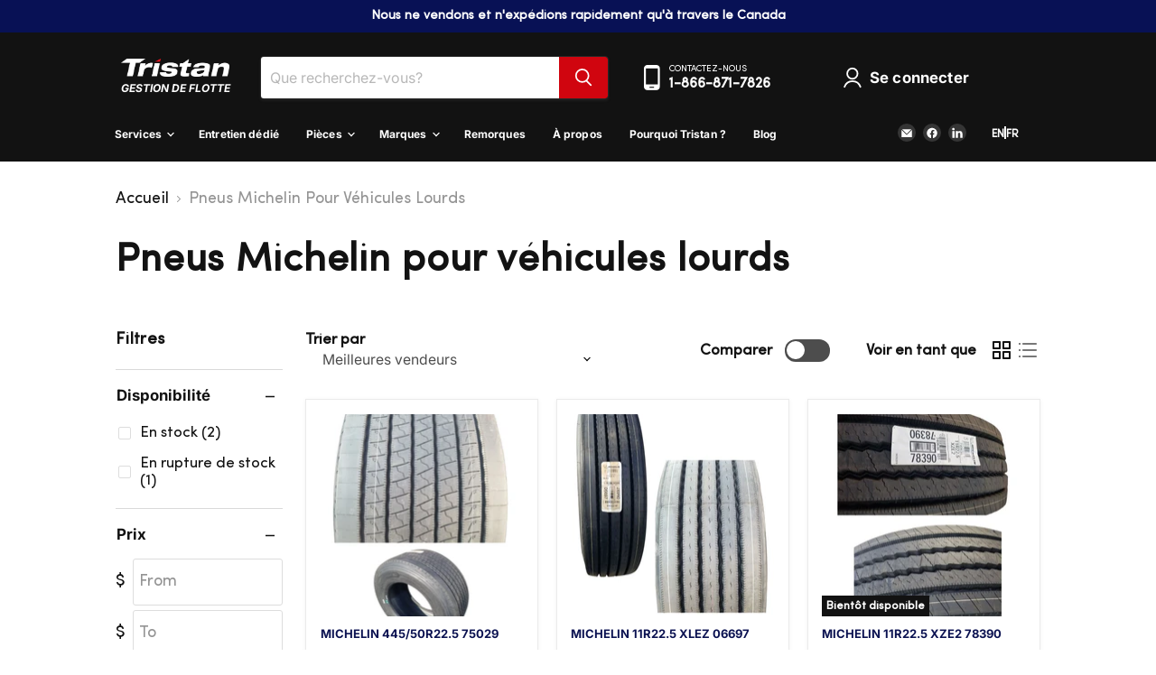

--- FILE ---
content_type: text/css
request_url: https://tristanfleet.com/cdn/shop/t/23/assets/style.css?v=156068647285449055411758308662
body_size: 1344
content:
.navmenu-meganav.navmenu-meganav--desktop{width:100%!important;padding-top:0!important;padding-bottom:0!important}.productgrid--sidebar .navmenu-meganav.navmenu-meganav--desktop,footer .navmenu-meganav.navmenu-meganav--desktop{position:static!important;float:unset!important}.productgrid--sidebar-item .navmenu-meganav-wrapper,.site-footer-block-content .navmenu-meganav-wrapper{max-height:100%;padding-left:0!important;padding-right:0!important}.site-page.enquiry_form .form-fields-columns{margin:0}.site-page.enquiry_form .contact-page-content{margin:0 auto!important}.site-page.enquiry_form .contact-page-content .contact-title{font-size:28px}.site-page.enquiry_form .contact-page-content .form-field .form-field-text{font-size:20px}.newsletter-input .form-field-input.form-field-text:focus+.form-field-title{top:20%;transform:translateY(-20%)}body span.appstle-membership-price-block_big{display:flow-root!important;font-weight:500!important;background:#fdc434!important;margin-right:0!important;font-size:16px!important;padding:2px 6px;color:#000;display:flex!important;align-items:center!important;gap:3px}body span.appstle-membership-price-block_big span.transcy-money.money{font-weight:600;font-size:19px;line-height:1.12}body .price__current{font-weight:500!important;margin-right:0!important;font-size:16px!important;padding:0;color:#041383!important;display:flex!important;align-items:center!important;gap:3px;font-family:SofiaProRegular!important;margin-bottom:5px}body .price__current span.money{font-weight:600;font-size:19px;color:#041383!important;line-height:1.12}.productitem--info>*{display:flex;flex-direction:column-reverse}body .productitem--info>*{display:flex;flex-direction:column-reverse}body .product-stock-level-wrapper{margin-bottom:0!important}body .productitem--description{display:none!important}.template-product .price__current{font-weight:500!important;margin-right:0!important;font-size:18px!important;padding:0;color:#041383!important;display:flex!important;align-items:center!important;gap:3px;font-family:SofiaProRegular!important;margin-bottom:5px}.template-product .price__current span.money{font-weight:600;font-size:20px;color:#041383!important;line-height:1.12}.template-product span.appstle-membership-price-block_big{font-weight:500!important;background:none!important;margin-right:0!important;font-size:18px!important;padding:2px 0;color:#081157;display:flex!important;align-items:center!important;gap:3px;width:max-content}.template-product span.appstle-membership-price-block_big span.transcy-money.money{font-weight:600;font-size:20px;color:#041383!important;line-height:1.12}.template-product .price.product__price{display:grid}span.appstle-membership-price-block_big{grid-area:3}.template-product #appstle_membership_widget0{grid-area:4}.template-product .product-pricing{margin:1.5rem 0}.template-product .price__current.price__current--on-sale{margin:10px 0}.template-product .product-stock-level-wrapper{margin-top:10px}body .productgrid-listview span.appstle-membership-price-block_big,body .productgrid-listview .price__current{font-size:14px!important;width:fit-content}body .productgrid-listview span.appstle-membership-price-block_big span.transcy-money.money,body .productgrid-listview .price__current span.money{font-size:16px}.no-touch .productgrid-listview .productitem--actions,.productgrid-listview .productitem--actions{padding-left:10px}.productgrid-listview .price.productitem__price{display:flex;flex-direction:column-reverse}.productitem .price.productitem__price{margin-top:5px}.price_img{width:100%;width:-webkit-fill-available;display:none}html[lang=en] img.banner_en.price_img,html[lang=fr] img.banner_fr.price_img{display:block}.price-banner{margin-top:20px}.product-gallery .price-banner{margin-left:-.3125rem}.small_banner,.small_banner a{font-size:18px;margin:10px 0;color:#081155;font-weight:600}.small_banner strong{color:#d0050f!important}.descc{color:#fff}.no_search_button{margin:15px 0 0;font-weight:500;display:inline-block;text-transform:uppercase!important;font-size:14px;border-radius:2px!important;padding:10px 23px;background:#333!important;line-height:22px!important;color:#fff!important}.snize-no-products-found p{margin-bottom:5px!important}.page-content.no_resultfound{margin:0!important}.no_resultfound div:empty,.no_resultfound .snize-horizontal-wrapper{display:none!important}.no_resultfound div.snize li.snize-no-products-found{margin-top:0!important}.template-index .pxs-image-with-text-section{padding:0;margin:0;max-width:100%}.product-pricing span.savepercentage{color:#fff!important;background:#278c0a;padding:10px;margin-left:5px}@media screen and (max-width: 992px){.template-product span.appstle-membership-price-block_big{padding:2px 0;gap:5px}.product-main{width:45%;margin-right:8%;margin-left:0}.product-pricing span.transcy-money.money{padding-right:15px}.product-pricing span.transcy-money.money:after{margin:0 6px}}@media screen and (max-width: 1024px) and (min-width: 768px){.product--outer{gap:30px!important}}@media (max-width: 768px){.form-fields-columns .form-field--half{max-width:100%}body span.appstle-membership-price-block_big,body .price__current,.template-product .price__current,.template-product span.appstle-membership-price-block_big{font-size:12px!important}body .price__current span.money,body span.appstle-membership-price-block_big span.transcy-money.money,.template-product .price__current span.money,.template-product span.appstle-membership-price-block_big span.transcy-money.money{font-size:15px}span.pht{font-size:12px!important}.product__price span.pht span{font-weight:700;font-size:15px}}@media (max-width: 550px){.product-pricing span.savepercentage{margin-left:0}.product-main{width:100%!important}.template-collection .productgrid--items.products-per-row-3 .productgrid--item{width:calc(100% + -0px);margin:8px auto}}@media screen and (max-width: 1024px){.navmenu-meganav.navmenu-meganav--desktop{position:unset;margin-top:0;float:none}.navmenu-meganav-wrapper{display:block;padding:0}.site-header-sticky .navmenu-meganav-wrapper{max-height:100%}}.snize-nothing-found-text .no_result_found a{margin:15px 0 0;font-weight:500;display:inline-block;text-transform:uppercase;font-size:14px;border-radius:2px;padding:10px 23px;background:#333;line-height:22px;color:#fff}.sp_install_msg{position:fixed;top:50%;right:-34px;z-index:99999;padding:12px 15px;background:#d0050f;color:#fff;transform:rotate(90deg);box-shadow:#00000059 0 5px 15px;cursor:pointer}.pxs-newsletter-section{margin-bottom:50px}a.telphone{color:#121212;font-weight:600}.globo-formbuilder .panels+p{opacity:0}.globo-form-id-35114 .globo-form-app{max-width:780px!important}button#BIS_trigger{background:#081155;margin-top:15px;padding:15px;color:#fff;font-size:13px;cusrsor:pointer}span.savepercentage{color:#d0050f;font-size:18px;font-weight:600}.testimonial__author{font-style:normal;color:#121211;font-weight:600;font-size:20px}span.saveprice{font-weight:500;font-size:20px;color:#041383!important;line-height:1.12;margin-left:5px}span.money.price__compare-at--single{display:none}.template-product span.product__badge.product__badge--sale{background:#fff;color:#008000a6;font-size:25px;text-transform:uppercase;margin-bottom:0;margin-top:-10px;padding:0 7px 0 0}span.now{font-weight:600;font-size:20px;color:#041383!important;line-height:1.12}body .hideprice span.appstle-membership-price-block_big{display:none!important}.snize-results-page.snize-empire-css-fix .page-content{max-width:1400px;margin:0 auto!important}.no-info strong{font-weight:700!important}.heading_contact{margin:auto!important}.price__current.reversedata{flex-direction:row-reverse;justify-content:flex-end}.product__price .appstle-membership-price-block_big{grid-row:2!important}.product__price span.pht{margin-top:8px;font-size:18px;color:#041383}.product__price span.pht span{font-weight:700}span.wn-original-product-price{text-decoration:none!important}p.phtpartnum{font-size:14px;margin-bottom:-15px}a.cf-edit-account-link{margin-top:15px;text-decoration:underline;font-weight:600}.price.productitem__price .price__current,.price.productitem__price .price__current span.money,.product-pricing .price.product__price .price__current,.product-pricing .price.product__price .price__current span.money{color:gray!important}.product-pricing span.savepercentage{color:#fff!important;background:#278c0a;padding:10px}.productitem__container span.appstle-membership-price-block_big{background:none!important;color:#081157!important}.productitem__container span.transcy-money.money{color:#fff;background:#278c0a;padding:6px;font-size:18px!important}.productitem__container span.appstle-membership-price-block_big{padding:0}.productitem__container span.appstle-membership-price-block_big span.transcy-money.money{color:#fff!important}.product-pricing span.transcy-money.money{padding-right:20px}.product-pricing{position:relative}.product-pricing span.transcy-money.money:after{position:absolute;content:"-";margin:0 10px}.productgrid--outer .productitem--info .price{display:flex;flex-direction:column}.productgrid--outer .liquidation-pr span:nth-child(2){background:#278c0a;padding:6px!important;color:#fff;font-size:18px;font-weight:700}.regular-prc{font-weight:500!important;margin-right:0!important;font-size:18px!important;padding:0;color:gray;display:flex!important;align-items:center!important;gap:3px;font-family:SofiaProRegular!important;margin-bottom:5px}.liquidation-pr{font-weight:500!important;margin-right:0!important;font-size:18px!important;padding:0;color:#081157;display:flex!important;align-items:center!important;gap:3px;font-family:SofiaProRegular!important;margin-bottom:5px}.savepercentages{color:#fff!important;background:#278c0a;padding:10px;font-size:18px;font-weight:600}span.product__badge.product__badge--sale,span.productitem__badge.productitem__badge--sale{display:none!important}a.singleton-notification{padding:5px;background-color:#fff;white-space:pre-line;border:2px solid rgb(0,0,0);border-radius:8px;display:block;cursor:pointer;font-size:14px;color:#041383!important;text-align:center;text-decoration:none}span.regular-price-wrapper:not(.money){color:#081157}.template-product .price__current{flex-direction:column;align-items:flex-start!important}
/*# sourceMappingURL=/cdn/shop/t/23/assets/style.css.map?v=156068647285449055411758308662 */


--- FILE ---
content_type: application/javascript; charset=utf-8
request_url: https://searchanise-ef84.kxcdn.com/templates.6g7g2u4Q9W.js
body_size: 2194
content:
Searchanise=window.Searchanise||{};Searchanise.templates={Platform:'shopify',StoreName:'Tristan - Pièces pour véhicules lourds et remorques - Heavy Duty Truck & Trailer Parts',AutocompleteLayout:'multicolumn_new',AutocompleteStyle:'ITEMS_MULTICOLUMN_LIGHT_NEW',AutocompleteShowMoreLink:'Y',AutocompleteIsMulticolumn:'Y',AutocompleteTemplate:'<div class="snize-ac-results-content"><div class="snize-results-html" style="cursor:auto;" id="snize-ac-results-html-container"></div><div class="snize-ac-results-columns"><div class="snize-ac-results-column"><ul class="snize-ac-results-list" id="snize-ac-items-container-1"></ul><ul class="snize-ac-results-list" id="snize-ac-items-container-2"></ul><ul class="snize-ac-results-list" id="snize-ac-items-container-3"></ul><ul class="snize-ac-results-list snize-view-all-container"></ul></div><div class="snize-ac-results-column"><ul class="snize-ac-results-multicolumn-list" id="snize-ac-items-container-4"></ul></div></div></div>',AutocompleteMobileTemplate:'<div class="snize-ac-results-content"><div class="snize-mobile-top-panel"><div class="snize-close-button"><button type="button" class="snize-close-button-arrow"></button></div><form action="#" style="margin: 0px"><div class="snize-search"><input id="snize-mobile-search-input" autocomplete="off" class="snize-input-style snize-mobile-input-style"></div><div class="snize-clear-button-container"><button type="button" class="snize-clear-button" style="visibility: hidden"></button></div></form></div><ul class="snize-ac-results-list" id="snize-ac-items-container-1"></ul><ul class="snize-ac-results-list" id="snize-ac-items-container-2"></ul><ul class="snize-ac-results-list" id="snize-ac-items-container-3"></ul><ul id="snize-ac-items-container-4"></ul><div class="snize-results-html" style="cursor:auto;" id="snize-ac-results-html-container"></div><div class="snize-close-area" id="snize-ac-close-area"></div></div>',AutocompleteItem:'<li class="snize-product ${product_classes}" data-original-product-id="${original_product_id}" id="snize-ac-product-${product_id}"><a href="${autocomplete_link}" class="snize-item" draggable="false"><div class="snize-thumbnail"><img src="${image_link}" class="snize-item-image ${additional_image_classes}" alt="${autocomplete_image_alt}"></div><span class="snize-title">${title}</span><span class="snize-description">${description}</span>${autocomplete_product_code_html}${autocomplete_product_attribute_html}${autocomplete_prices_html}${reviews_html}<div class="snize-labels-wrapper">${autocomplete_in_stock_status_html}${autocomplete_product_discount_label}${autocomplete_product_tag_label}${autocomplete_product_custom_label}</div></a></li>',AutocompleteMobileItem:'<li class="snize-product ${product_classes}" data-original-product-id="${original_product_id}" id="snize-ac-product-${product_id}"><a href="${autocomplete_link}" class="snize-item"><div class="snize-thumbnail"><img src="${image_link}" class="snize-item-image ${additional_image_classes}" alt="${autocomplete_image_alt}"></div><div class="snize-product-info"><span class="snize-title">${title}</span><span class="snize-description">${description}</span>${autocomplete_product_code_html}${autocomplete_product_attribute_html}<div class="snize-ac-prices-container">${autocomplete_prices_html}</div><div class="snize-labels-wrapper">${autocomplete_in_stock_status_html}${autocomplete_product_discount_label}${autocomplete_product_tag_label}${autocomplete_product_custom_label}</div>${reviews_html}</div></a></li>',ResultsShow:'Y',ResultsStyle:'RESULTS_BIG_PICTURES_NEW',ResultsShowActionButton:'add_to_cart',ShowBestsellingSorting:'Y',ShowDiscountSorting:'Y',Translations:{"fr":{"LabelAutocompleteSuggestions":"Suggestions populaires","LabelAutocompleteCategories":"Cat\u00e9gories","LabelAutocompletePages":"Pages","LabelAutocompleteProducts":"Produits","LabelAutocompleteSku":"","LabelAutocompleteFrom":"De","LabelAutocompleteMore":"Plus","LabelAutocompleteProductAttributeTitle":"","LabelAutocompleteInStock":"En stock","LabelAutocompletePreOrder":"Pr\u00e9commande","LabelAutocompleteOutOfStock":"En rupture de stock","LabelAutocompleteProductDiscountText":"[discount]% off","LabelAutocompleteZeroPriceText":"Contactez-nous pour le prix","LabelStickySearchboxInputPlaceholder":"Que recherchez-vous ?","LabelAutocompleteMoreProducts":"Voir tous les [count] articles","LabelAutocompleteNothingFound":"D\u00e9sol\u00e9, aucun r\u00e9sultat trouv\u00e9 pour [search_string].","LabelAutocompleteNoSuggestionsFound":"Aucune suggestion n'a \u00e9t\u00e9 trouv\u00e9e","LabelAutocompleteNoCategoriesFound":"Aucune cat\u00e9gorie n'a \u00e9t\u00e9 trouv\u00e9e","LabelAutocompleteNoPagesFound":"Aucune page n'a \u00e9t\u00e9 trouv\u00e9e","LabelAutocompleteTypeForResults":"Commencez \u00e0 taper pour les r\u00e9sultats de recherche","LabelAutocompleteResultsFound":"Affichage de [count] r\u00e9sultats pour","LabelAutocompleteDidYouMean":"Vouliez-vous dire: [suggestions]?","LabelAutocompletePopularSuggestions":"D\u00e9couvrez quelques recherches populaires: [suggestions]","LabelAutocompleteSeeAllProducts":"Voir tous les produits","LabelAutocompleteNumReviews":"review(s): [count] avis.","LabelAutocompleteSearchInputPlaceholder":"","LabelAutocompleteMobileSearchInputPlaceholder":"Rechercher dans notre magasin...","LabelAutocompleteNoSearchQuery":" Tapez quelque chose ci-dessus pour commencer la recherche...","LabelResultsSku":"","LabelResultsInStock":" En stock","LabelResultsPreOrder":"Pr\u00e9commande","LabelResultsOutOfStock":"En rupture de stock","LabelResultsViewProduct":"Voir le produit","LabelResultsFrom":"\u00c0 partir de","LabelResultsProductAttributeTitle":"","LabelResultsShowProducts":"Afficher [count] produits","LabelResultsResetFilters":"R\u00e9initialiser les filtres","LabelResultsApplyFilters":"Termin\u00e9","LabelResultsSelectedFilters":" [count] s\u00e9lectionn\u00e9s","LabelResultsBucketsShowMore":"Show more","LabelResultsInfiniteScrollingLoadMore":"Afficher plus","LabelResultsProductDiscountText":" [discount]% de r\u00e9duction","LabelResultsZeroPriceText":"Contactez-nous pour le prix","LabelResultsNoReviews":"Aucun avis","LabelResultsSortBy":"Trier par","LabelResultsSortRelevance":"Pertinence","LabelResultsSortTitleAsc":"Titre : A-Z","LabelResultsSortTitleDesc":"Titre : Z-A","LabelResultsSortPriceAsc":"Prix: faible \u00e0 \u00e9lev\u00e9","LabelResultsSortPriceDesc":" Prix: \u00e9lev\u00e9 \u00e0 faible     ","LabelResultsSortDiscountDesc":"Remise : du plus \u00e9lev\u00e9 au plus bas","LabelResultsSortCreatedDesc":"du plus r\u00e9cent au plus ancien","LabelResultsSortCreatedAsc":"du plus ancien au plus r\u00e9cent","LabelResultsSortRatingDesc":"\u00c9valuation : du plus \u00e9lev\u00e9 au plus bas","LabelResultsSortRatingAsc":" \u00c9valuation : du plus bas au plus \u00e9lev\u00e9","LabelResultsSortTotalReviewsDesc":"Total des avis : du plus \u00e9lev\u00e9 au plus bas","LabelResultsSortTotalReviewsAsc":"Total des avis : du plus bas au plus \u00e9lev\u00e9","LabelResultsBestselling":"Meilleures ventes","LabelResultsFeatured":" En vedette","LabelResultsTabProducts":"Produits","LabelResultsTabCategories":"Cat\u00e9gories","LabelResultsTabPages":"Pages","LabelResultsFilters":"Filtres","LabelResultsQuickView":"Vue rapide","LabelResultsViewFullDetails":"Voir tous les d\u00e9tails","LabelResultsQuantity":"Quantit\u00e9","LabelResultsAddToCart":"Ajouter au panier","LabelResultsViewCart":"Voir le panier","LabelResultsPaginationPreviousPage":"\u2190 Pr\u00e9c\u00e9dent","LabelResultsPaginationNextPage":"Suivant \u2192","LabelResultsPaginationCurrentPage":"[page] of [total_pages]","LabelSeoTitle":"[search_request] - [store_name]","LabelSeoTitleFilters":"[filters] \/ [search_request] - [store_name]","LabelSeoDescription":"Shop [search_request] on [store_name]","LabelSeoDescriptionFilters":"Shop [search_request] [filters] on [store_name]","LabelResultsFoundWithoutQuery":"Showing [count] results","LabelResultsFound":"Showing [count] results for \"[search_string]\"","LabelResultsNothingFoundWithoutQuery":"Nothing found","LabelResultsNothingFound":"Nothing found for [search_string]","LabelResultsDidYouMean":"Did you mean: [suggestions]?","LabelResultsNothingFoundSeeAllCatalog":"Your search \"[search_string]\" didn't match any results. Look at [link_catalog_start]other items in our store[link_catalog_end]","LabelResultsNumReviews":"[count] review(s)"}},CategorySortingRule:"searchanise",ShopifyCurrency:'CAD',ShopifyMarketsSupport:'Y',ShopifyLocales:{"fr":{"locale":"fr","name":"French","primary":false,"published":true},"en":{"locale":"en","name":"English","primary":true,"published":true}}}

--- FILE ---
content_type: application/javascript; charset=utf-8
request_url: https://searchanise-ef84.kxcdn.com/preload_data.6g7g2u4Q9W.js
body_size: 6158
content:
window.Searchanise.preloadedSuggestions=['truck parts','air tank','volvo vnl','air dryer','d13 engine','air bag','ac compressor','brake drum','led light','oil filter','brake chamber','volvo d13','water pump','trailer parts','parts for kenworth','volvo clutch','air filter','air spring','shock absorber','egr valve','wiper motor','mud flap','brake pad','for freightliner cascadia','de de','coolant tank','s cam','nox sensor','def pump','clutch trs104461-1','brake shoe','engine air filter','blower motor','volvo air','volvo vn','air air','fan clutch','air dryer a bendix','side mirror','landing gear','volvo bumper','for mack','roof coil aluminum','wheel seal','11r22.5 tires','de frein','drive shaft','center bearing','torque rod','abs valve','parts for kenworth t600','air compressors','volvo vnl bumper','steer tire','volvo headlight','hub cap','fleet guard','clutch cylinder','drive tires','kenworth t660','radiator volvo','exhaust pipe','fuel filter','heavy parts','hood latch','leaf spring','marker light','air line','volvo shock','nox sensor for volvo','injector volvo','western star','disk brake','for volvo','rubber suspension','saf holland','s camshaft','leveling valve','drag link','air valve','king pin','power steering','brake valve','cab suspension','brake caliper','truck water','foot valve','air tanks','ahi module','volvo truck seat','volvo fairing','trailer doors','dayton parts','tail lights','trailer hinge','wheel rim','truck batteries','def tank','air compressor','clutch release cylinder 6481550200','coolant hose','power window switch','rim 22 5x','tie rod','spring leaf','belt tensioner','abs valve-2s 1m absgen2-1010','reservoir air','exhaust pipes','body parts','trailer brakes','wing plate','oil seal','universal joint','volvo vnl 760','freightliner columbia','volvo air compressor','passenger side','crankcase gasket','rear axle','dust shield','power steering pump','side fairing','seal oil','heater core','door seal','volvo mirror','shock absorber m85061','volvo seat','air filter af26405','air hose','rubber seal with','windshield wiper arm','turbo for engine','volvo truck','marker lights','75 in seal','suspension spring','exhaust brake','red coolant','air springs','to drive shaft','fifth wheel','abs module','cab lights','coolant tank cap','pressure sensor','volvo fan clutch','slack adjuster','air brake camshaft','fog lights','ac system','volvo hood mirror','rub rail','fan blower','volvo wiper arm','trailer wire','tank air','kingpin kit','volvo side','5th wheel','solenoid valve s-34109','whee studs','volvo dash valve','hood shock','windshield washer','wheel stud','speed sensor','volvo air dryers','silicone silaprene gray sil6325','batteries cummins','wheel hub','heavy-duty truck wheels and tires','suspension air bag','freightliner cascadia','valve relay r 14 vlv103010','abs sensor','kenworth air','exhaust parts','trailer hendrickson','lower control','leaf springs','valve s-34109','custom mudflap','pièce dolly','spray paint','wabco cable','composite doors','mounting kit','fuel filter ff5507','kenworth t600','volvo driver','oil line','led had light','volvo engine','volvo air dryer','valve truck','volvo vnl 670','water separator','mirror back','volvo rod','electric motor','volvo vnl truck','control valve','air brake valve','fan belt','volvo vnl parts','charge hose','rear shaft','accessories volvo truck','cummins filter','air deflector','dash valve','volvo light','ac condenser','steering pump','7-way plug w-cable guard for semi truck die-cast phl15-730','door lock','mud flap mfrub','driver side','freightliner m2 106','door seal trailer','volvo control valve','mack anthem','volvo signal lights','trailer axle spindle','glad hand','volvo left side bumper','mud flaps','volvo air tank','oil filter volvo','front truck','egr cooler','s cam bushing','volvo spring','long stud','lf667 lube filter','transmisson cases','axle shaft','window switch','driver side mirror','volvo valve','oil pressure','charge air cooler s-20905','thermostat valve','air spring hens-34733','brake parts','solenoid valve s-29264','gear handle','valve height','e air','air spring air bag','electric cord','headlight for','international star','spring pin','volvo sensor','quick release valve','glass mirror','cummins isx','international 9900i','lights light','brake kit 4707qpb','dust shield diameter','hose clamps','turbo on d13 engine','side bar','dayton wheel','latch braket','flex wiper','abs extension','tooth pinion','twist lock full','volvo lube','trailer crossmember','fuel p','pivot bushings','holland mark gear box repair kit','10 bolt 22.5 truck rims','trailer door','dock bumper vanguard','trailer brake drum','had brakes','exhaust system','volvo aero','door switch','volvo vnl upper','mark v kit','mark v','automatic slack adjuster','male connector nut','switch freightliner','heavy duty drive axles','abs air valve','vnl mirror','heavy truck line','cab spring','clutch for','mack mdrive trs104461-1','kit clutch','kit clutch volvo','sensor d13 volvo','relay valve','crankcase breather','fd flex','holland rk-11287 gear box kit','volvo dash','black paint','brake pads','washer tank','oil i','tire hose','stroke hens-24088','1/2 composite door','air dryer cartridge','volvo d13 def','axle nut','side post','for kenworth t660','air dryer assembly','position sensor','volvo def filter','hvac blower','air tank 40.00 x 29 ht-95239','injector volvo kit','air dryer a bendix filters','pivot bushing','volvo vnl air','volvo vhd','volvo vnl coolant tank','air valve for','manifold exhaust','air cooler','volvo shock absorber','part number','volvo injector','steering rod volvo','shock cabin','def tank filter','axle hub','volvo truck spindle','plate lamp','brake cleaner','camshaft bushing','corner cap','transmission air','hub seal stemco voyager hp hen s-25541-hp','right hand','drivers door','fuel line','flex pipe 2','maxi valve','hood lock','exhaust aftertreatment sensor','volvo spindle','bumper end w/o fog lamp hole s-26104','shock absorber for','pivot bushing kit hens-26321','level sensor','michelin x one line energy duty','u bolt','differential oil','tractor clutch','phillips trailer gladhand','clutch control solenoid valve','truck skirt','parts kenworth','volvo suspension control','5th wheel bushing','windshield wiper motor s-26058','chrome plated','door mirror','back up lights','wurth winter blade','volvo oil','for landing gear','air bag8050','pm sensor','lube filter','rail bottom','clutch release cylinder','battery cummins 31-1125s','fairing volvo','volvo radiator','exhaust no','volvo hood mirror glass','passenger side mirror','air filters','for cascadia','protection valve','engine mount','fairing lock','compressed air','bendix abs valve','cabin filter','volvo engine pipe','side door','valve s-29264','vip membership','can parts','sun visor','volvo fuel','gladhand service','volvo vnl 2007','air purge valve','sunvisor mountedled','trailer king pin','sterling truck','reservoir a','volvo belts','mdrive trs104461-1','coolant pump','dry van','air dry','2 inch light','air hose 3 in 1','s cam kit','steel wheels','trailer air valves','side skirt','kenworth parts','spring brake','ford f650','diesel fuel','tie rod end','headlight switch','d13 coolant','filter volvo','kenworth t800','bumper end w/o fog lamp hole lh s-26104','international hood','cab mount','gasket timing cover pai831127','front springs','heater control','engine harness','oil truck','fog lamp','turbo v','lf667 spin-on','side air deflector','stud wheel hub','interior body parts','fleet guard ven filter','door parts','ultra ep-2','volvo temperature sensor','extensive sensor','twist lock','shock bracket','upper shock','volvo clutch control','truck clutch','trailer skirt bracket','3 turbo v','vnl 630 volvo core','clutch release','doser injector','truck tire','bushing kit','11r22.5 line','heater line','suspension springs','d13 oil','door seal 1 3/4 inch','wheel bearing','fuel pressure sensor','vanguard reefer','bolt head','14 inch trailer','exhaust brak','truck condenser','xd s2','thrust bearings','ht suspension','ac a','seymour chrome','fuel injector','fuel and injector','abs wabco','truck box','truck support','in frame','tire max','pd axles','steering wheel','mack ac blower','mack blower','7 pin mount','dock bumper','had brake shoe','lbs axle','heat shield','volvo torque rod','kit filter','flex pipe','fog light','hvac blower motor','brake chamber 30/30','rt be','q brakes','7 exhaust pipe','volvo vnl 2019','motor s-22581','gasket kit','control housing','steering bushing','trailer side skirt panels remain','trailer panels','tank level sensor volvo','volvo def valve','part no','volvo d12 engin parts','turn signal switch','utility ht-95239','power window','starter motor','volvo truck air compressor','volvo truck 20883068 pipe','landing gear handle','rear spring','back opta45gb','bellow pipe','brake service type 1','tracker bar','oil cooler','light switch freightliner','aerodynamic side skirt','abs air valves','peterbilt handle','hinge pin','right side','heavy truck hood line','brake for','air actuator','engine brake','switch door','trailer abs valve','hinge 3-hole','cooling sensor','good spring','rolling lobe','louvered vent van20','lift axle kit','air vent','gear box kit for holland series','dpf clamp kit','piston cooling oil','crankcase s','mirror volvo','l gasket','washer fluid','qr valve','vnl clutch','wear pad','drive axle','white paint','vanguard trailer white','front axle','neo brake','crossmember stl','volvo oil pan','triangle kit','97 wheel seal','air fitting','trailer tail','drive belt','disc brakes','spindle nut','holland air','abs extension cable','spring brake control valve','torque rod xduty','control air dryer','bearing nut','mack male','valve check','kn valve','cleaner klondike','torque rod bushing','brake pads and','volvo filter kit','guard for','engine guard','trailer lock','surge tank','meritor slack adjuster','volvo oil filter','front left','to shaft','seal door','corner bumper','vent door','truck mirror','set for motor','fifth wheel pins','frame mount','de de frein','brake switch','water cummins','whl22582510hp2w wheel rim','cab cover','d13 using','housin volvo d13','full filter volvo','full filter for volvo','full for volvo','fuel/water separator','remorque 53 pi','con10083512 hub rotor assy','roof aluminum','brake parts cleaner','brake parts cleaner klondike','fleetguard fuel/water','fleetguard fuel','temperature sensor','suspension hanger','def cover','volvo fan','differential pinion','peterbilt switch light','wiper arm','core line','def volvo','volvo vnr','pl 3 pigtail','volvo d13 oil','volvo out','7-way plug w-cable guard die-cast phl15-730','volvo water pump','led marker lights','air fittings','de holland','batterie 6 volts','engine oil','volvo d 13','air bracket','switch s-28029','hydraulic oil','volvo vnl 860','turbo valve','5th wheels','volvo cab mirror','air light','sealco pressure','part volvo','glad hand seal','ball valve','isolator bushing','truck and drum','heat core','nox in','volvo truck torque','volvo cap','plastic storage box','de pour','cam seal','cac air hose','hubodometer electronic','oil volvo engine','fuel control','pneumatique saf','strap bolt','gear set','back up alarm','bushing wheel','driver mirror','shock and','scr s-23767','crank handle 17 holxa-v-90-10','blower motor s-f429','dt 12 clutch','bumper end cover volvo','grease fitting','parts cleaner','international prostar','passenger bumper','and valve volvo','thru hole','spiral wrap','tank level','turbo pipe','mirror switch','cca filter','accessories truck','hub cap_grease','volvo top','air dryer and','battery cables','differential oil s','aluminum box','trailer doo','power switch','sensor cable','fuel separator','volvo vhd coolant','series led','port valve','air pressure','volvo oil d','purge valve','fuel air valve aftertreatment','wheel kit','battery s','arm for','kenworth air valve','more exhaust','volvo exhaust','nox sensor post scr s-23767','rubber for shift','double l','cummins ism','monroe shock','volvo wheel','exhaust gasket','door to','freightliner air','shock s-20780','crank shaft','tap is','for water pump','horn grt72100-5','rear differential','filter air','freightliner m2','truck body','volvo d16','drag line','seat parts','ford f 250 2008','peterbilt switch','dd15 engine models','shock kit','volvo air control','volvo heavy truck parts','water pump for d13','solenoid valve','volvo vnl clutch','headlight for inter','air dryer a','cummins ism engine','includes shackle','oil filter for','air dryer for volvo trucks','windshield wiper','pipe clamp','led side','sanden parts','volvo d12','for air compressor','engine brake switch','brake spring','wheel 4 in','coolant pipes volvo','return spring','charge air cooler s-33891','volvo truck left bumper','converter dollies','alternator 36si','air spring air bag rolling lobe','side deflector','shock for','front mirror','left side bumper','spring coil','easy clutch','kenworth w900l','led mdl lamp','electric parts','arm control','tape electrical','volvo vnl battery','air dryer bendix','12 valve of','exhaust valve','volvo 670 hood mirror','fan bearing','volvo air filters','brake drum balanced','fuel air valve','filters air','ac line','dd16 engines','support s-25751','air suspension','and module','tire rod','end cap','fairing volvo side','volvo bumper end cover','light freightliner','wheel studs','release switch','2022 volvo vnl','volvo parts','mack water pump','fuel assembled','plate s-23416','coolant pipe','red marker','air sit','dd15 engine','gear ratios','one box','crank case','fan clutch volvo','2017 volvo vnl','bumper for','volvo manifold valve','bracket for','pressure protection valves','truck driver','camshaft rh 1-1/2 28 spl 24.125 q brkcs5511','2011 volvo vnl','heavy-duty truck air system parts','ac hose','flex pipe 2 id','hood mirror','wiper blade','mating friction','brake shoes','cummins m11 engine','bumper reinforcement with end','round sealed','steering kit','parts peterbilt','pump volvo','front leaf','pinion seal','kenworth front','power steering a','for m','diesel filter','gear box','fan clutch solenoid','valve truck 2001','king pin lock','nox sensor post scr','engine heater','complete for','2 led markers','hood cable','air dryer assembly s-20738','truck alignment','stainless steel exhaust clamp','heavy duty','u-bolt front','support a','hendrickson shocks','side wall','dpf volvo','air condition\'s compressors','hose engine','parking brakes','wire 14 ga yellow 100 ft spool phl2-127','volvo tie','freightliner class','and temperature control','bumper end with fog','full function valve','volvo d12 injector','body panels','ratchet binder','anti-vibration damper','international 9900ix','truck cable','t mirror','flex pipe 2 s','abs 1m absgen2-1010','grease cap','bumper volvo','wheel pin','front shock for','tube clamp','3-wire plug','front spring','pre nox','manifold gasket','the one on wheels','volvo i-shift mack mdrive trs104461-1','d12 heavy','injector d13 engine','fuel seal','volvo battery','visor for truck','fuel air','ac compressor parts','brkv3030pp b','volvo cab glass','freightliner fld120','mack pinnacle cxu613','shock absorber hens-2212','volvo truck fairing','coolant ch-9350','d16 fuel','seat cover','hood marker lh s-29803','exhaust clamp','oil valve','hose rubber','mack pressure','temperature sender','volvo air bag','volvo d13 fuel','quick release valve qr-1c','switch s-21325','sensor truck','6 turbo pipe','mack fuel','volvo coolant','special tools','for volvo vnl','steering rod','pinion seal & nut kit s-20862','clutch and disc','paccar mx13','air drye','king pins','volvo truck headlight','fleet maintenance','transmisson international','vn d13','kenworth w900','battery cummins','head light','steering volvo','pump pump','seal tri65060u','volvo vt880','3 in 1 air line','heavy-duty truck air system','air filter volvo','truck part','volvo vnl bumpers','nox sensor for','mack pinnacle','side panels','batteries cummins 24','mark v landing','no sensor','mack e7','volvo/mack oil change','fuel filt','guna tristan heavy duty','low pressure','valve d13','def sensor','oil volvo vnl','pieces peterbilt','side panel','air spring actuator','coolant vnl','volvo turbo','rear pressure','utilizing michelin','heat end','cascadia light','lobe btc8864','sensor cable 6ft wab449-713-018-0','left side','rebuilt kit','cooler s-33891','5 to 8 clamp','windshield motor','volvo cab','suspension air bag cab','hubcap standard','volvo truck d13','blower motor s-24093','steer tires','signal line','air kenworth','volvo d13 coolant','hen s-25541-hp','bumper with fog','grade body','manual transmissions','day cab','led lights','plastic front','kenworth seal','volvo id light','40 air tank','air dryer parts','kit hose air','steel degree','nox sensor in','turn signal lens','volvo cab light','kenworth air t','volvo truck driver','volvo vnl coolant','oil volvo','ignition switch','volvo strap','volvo filter','pump freightliner columbia','steer axle','shaft volvo','trailer spindle','de en','d13 water pumps','d 13 volvo','gladhand service 37 ang mnt glh5327','bolt kit','light bar','volvo air to air cooling','seal for','air bag9978','bolt to','brake caliper volvo truck','def unit','volvo vnl heat','vnl bumpers','volvo assembly','mirror cover','water separator filter','bumpers side','air disc brake','batterie cummin','volvo 2015 bumper','main seal','mack pinnacle cxu612','storage box','coolant pipes','freightliner coolant','back-up light','rubber bumper','lights switch','wire 2-14 ga parallel 100 ft jacketed phl2-402','shock straight','license plate lamp','volvo deflector','shift rubber','volvo light switch','clutch fan','cabin kit','tail light','bushings kit','hose clamp','bumper end cover','clearance yellow','cooling fan','phillips gladhand','compressor a','side hood','air af26405','coolant cap','sa1200 hr','water pumps','box with','suspension rubber','d13 turbo','2017 manac trailer','abs extension cable ben802052','boost sensor','disk volvo','rotor kit','o ring','solenoid volvo','deflector bracket','steel box','flex pipe 6','brake chamber t-24 ranbsc-24','diesel con','spiral wrap vangt-3600','mirror glass','tank sensor','dd13 sensor','filter lf667','ar tank','turbo for'];

--- FILE ---
content_type: application/javascript
request_url: https://t.visitorqueue.com/p/tracking.min.js?id=101e31a4-a8d2-456b-a424-b219187e5102
body_size: 179
content:
// Main function
async function checkLeadInfo() {
  let script = document.createElement("script");
    let lookup = document.getElementsByTagName("script")[0];
    script.async = 1;
    script.src = "https://t2.visitorqueue.com/p/tracking.min.js?id=101e31a4-a8d2-456b-a424-b219187e5102";
    lookup.parentNode.insertBefore(script, lookup);;
}

// Run on page load
void checkLeadInfo();
